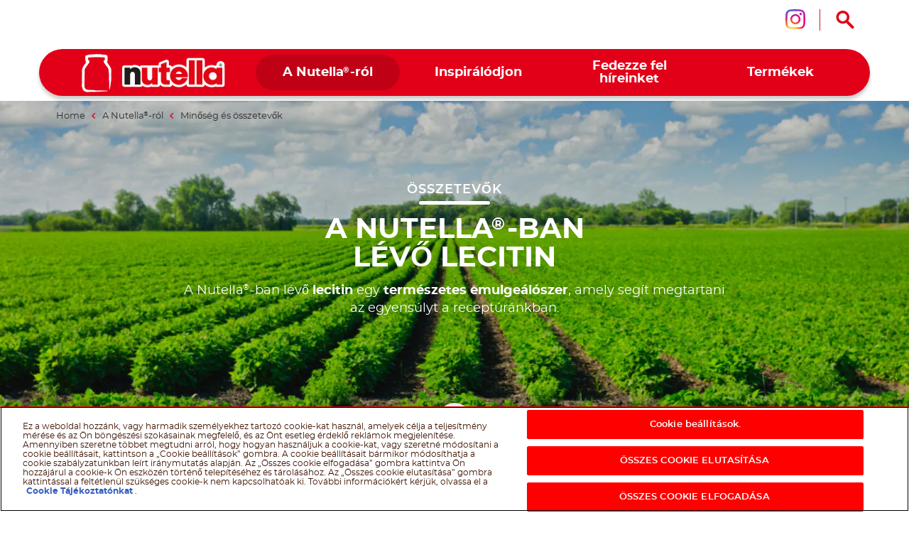

--- FILE ---
content_type: text/html
request_url: https://www.nutella.com/hu/hu/a-nutella-belsejeben/minoseg-es-osszetevok/lecitin
body_size: 8052
content:
<!DOCTYPE html>
<html lang="hu-HU" dir="ltr" prefix="og: https://ogp.me/ns#">
  <head>
    <meta charset="utf-8" />
<meta name="description" content="A lecitin a krémünk egyik fontos összetevője. Tudjon meg többet." />
<link rel="canonical" href="https://www.nutella.com/hu/hu/a-nutella-belsejeben/minoseg-es-osszetevok/lecitin" />
<meta property="og:url" content="https://www.nutella.com/hu/hu/a-nutella-belsejeben/minoseg-es-osszetevok/lecitin" />
<meta property="og:title" content="A Nutella®-ban lévő lecitin I Nutella®" />
<meta property="og:description" content="A lecitin a krémünk egyik fontos összetevője. Tudjon meg többet." />
<meta property="og:image:url" content="http://www.nutella.com/int/brands/nutella20/themes/custom/nutella20_theme/assets/images/logo.png?t=1765878115" />
<meta property="og:image:secure_url" content="https://www.nutella.com/int/brands/nutella20/themes/custom/nutella20_theme/assets/images/logo.png?t=1765878115" />
<meta name="twitter:card" content="summary" />
<meta name="twitter:description" content="A lecitin a krémünk egyik fontos összetevője. Tudjon meg többet." />
<meta name="twitter:title" content="A Nutella®-ban lévő lecitin I Nutella®" />
<meta name="twitter:url" content="https://www.nutella.com/hu/hu/a-nutella-belsejeben/minoseg-es-osszetevok/lecitin" />
<meta name="MobileOptimized" content="width" />
<meta name="HandheldFriendly" content="true" />
<meta name="viewport" content="width=device-width, initial-scale=1.0" />
<style>div#sliding-popup, div#sliding-popup .eu-cookie-withdraw-banner, .eu-cookie-withdraw-tab {background: #0779bf} div#sliding-popup.eu-cookie-withdraw-wrapper { background: transparent; } #sliding-popup h1, #sliding-popup h2, #sliding-popup h3, #sliding-popup p, #sliding-popup label, #sliding-popup div, .eu-cookie-compliance-more-button, .eu-cookie-compliance-secondary-button, .eu-cookie-withdraw-tab { color: #ffffff;} .eu-cookie-withdraw-tab { border-color: #ffffff;}</style>
<script type="application/ld+json">{
    "@context": "https://schema.org/",
    "@graph": [
        {
            "@type": "Article",
            "headline": "A Nutella®-ban lévő lecitin",
            "description": "A lecitin a krémünk egyik fontos összetevője. Tudjon meg többet.",
            "datePublished": "2021-02-08",
            "dateModified": "2021-02-08",
            "image": "https://www.nutella.com/hu/sites/nutella20_hu/files/2020-07/nutella-lecithin-binding-ingredient.jpg?t=1765878115",
            "mainEntityOfPage": {
                "@type": "WebPage",
                "@id": "https://www.nutella.com/hu/hu/a-nutella-belsejeben/minoseg-es-osszetevok/lecitin"
            },
            "speakable": {
                "@type": "SpeakableSpecification",
                "cssSelector": [
                    "field-title",
                    "field-description",
                    "field-text"
                ]
            }
        },
        {
            "@type": "WebPage",
            "url": "https://www.nutella.com/hu/hu/a-nutella-belsejeben/minoseg-es-osszetevok/lecitin",
            "name": "A Nutella®-ban lévő lecitin I Nutella®",
            "description": "A lecitin a krémünk egyik fontos összetevője. Tudjon meg többet."
        },
        {
            "@type": "BreadcrumbList",
            "itemListElement": [
                {
                    "@type": "ListItem",
                    "position": 1,
                    "name": "Nutella® | Official Website",
                    "item": "https://www.nutella.com/hu/hu/"
                },
                {
                    "@type": "ListItem",
                    "position": 2,
                    "name": "A Nutella®-ról",
                    "item": "https://www.nutella.com/hu/hu/a-nutella-belsejeben"
                },
                {
                    "@type": "ListItem",
                    "position": 3,
                    "name": "Minőség és összetevők",
                    "item": "https://www.nutella.com/hu/hu/a-nutella-belsejeben/minoseg-es-osszetevok"
                },
                {
                    "@type": "ListItem",
                    "position": 4,
                    "name": "A Nutella®-ban lévő lecitin",
                    "item": "https://www.nutella.com/hu/hu/a-nutella-belsejeben/minoseg-es-osszetevok/lecitin"
                }
            ]
        }
    ]
}</script>
<link rel="preload" href="https://www.nutella.com/hu/sites/nutella20_hu/files/styles/scale_width_520/public/2020-07/nutella-lecithin-binding-ingredient.jpg?t=1765878115" as="image" media="(max-width: 767px)" />
<link rel="preload" href="https://www.nutella.com/hu/sites/nutella20_hu/files/styles/scale_width_768/public/2020-07/nutella-lecithin-binding-ingredient.jpg?t=1765878115" as="image" media="all" />
<link rel="preload" href="https://www.nutella.com/hu/sites/nutella20_hu/files/styles/scale_width_1040/public/2020-07/nutella-lecithin-binding-ingredient.jpg?t=1765878115" as="image" media="(min-width: 1024px)" />
<link rel="preload" href="https://www.nutella.com/hu/sites/nutella20_hu/files/styles/scale_width_1440/public/2020-07/nutella-lecithin-binding-ingredient.jpg?t=1765878115" as="image" media="(min-width: 1170px)" />
<link rel="preload" href="https://www.nutella.com/hu/sites/nutella20_hu/files/styles/scale_width_1920/public/2020-07/nutella-lecithin-binding-ingredient.jpg?t=1765878115" as="image" media="(min-width: 1680px)" />
<link rel="preload" href="https://www.nutella.com/hu/sites/nutella20_hu/files/styles/scale_width_2880/public/2020-07/nutella-lecithin-binding-ingredient.jpg?t=1765878115" as="image" media="(min-width: 1170px)" />
<link rel="alternate" hreflang="hu-hu" href="https://www.nutella.com/hu/hu/a-nutella-belsejeben/minoseg-es-osszetevok/lecitin" />
<script src="/hu/sites/nutella20_hu/files/google_tag/primary/google_tag.script.js?t=1765878115" defer></script>
<script>window.a2a_config=window.a2a_config||{};a2a_config.callbacks=[];a2a_config.overlays=[];a2a_config.templates={};</script>

    <title>A Nutella®-ban lévő lecitin I Nutella®</title>

      <link rel="apple-touch-icon" sizes="180x180" href="/hu/brands/nutella20/themes/custom/nutella20_theme/assets/images/favicon/apple-touch-icon.png?t=1765878115">
      <link rel="icon" type="image/png" sizes="32x32" href="/hu/brands/nutella20/themes/custom/nutella20_theme/assets/images/favicon/favicon-32x32.png?t=1765878115">
      <link rel="icon" type="image/png" sizes="16x16" href="/hu/brands/nutella20/themes/custom/nutella20_theme/assets/images/favicon/favicon-16x16.png?t=1765878115">
      <link rel="manifest" href="/hu/brands/nutella20/themes/custom/nutella20_theme/assets/images/favicon/site.webmanifest">
      <link rel="mask-icon" href="/hu/brands/nutella20/themes/custom/nutella20_theme/assets/images/favicon/safari-pinned-tab.svg?t=1765878115" color="#5bbad5">
      <link rel="shortcut icon" href="/hu/brands/nutella20/themes/custom/nutella20_theme/assets/images/favicon/favicon.ico">
      <meta name="msapplication-TileColor" content="#ffffff">
      <meta name="msapplication-config" content="/hu/brands/nutella20/themes/custom/nutella20_theme/assets/images/favicon/browserconfig.xml">
      <meta name="theme-color" content="#e20019">

      <link rel="dns-prefetch" href="https://vod.ferrero.com/" >
      <link rel="dns-prefetch" href="https://connect.facebook.net" >
      <link rel="dns-prefetch" href="https://www.google-analytics.com" >
      <link rel="dns-prefetch" href="https://www.googletagmanager.com" >




            <link rel="stylesheet" media="all" href="/hu/sites/nutella20_hu/files/css/css_jXfEVyGKDFkEHoOuoGbx2P-QNUoUgkJ3Zhr3SwA3IXM.css?t=1765878115" />
<link rel="stylesheet" media="all" href="/hu/sites/nutella20_hu/files/css/css_HCeTFBn09b7mkqgBr3qOdijntORdsmUUCt6Lgbl8qB4.css?t=1765878115" />

      
  </head>
  <body class="path-node page-node-type-ingredient site-hu">

    <a href="#main-content" class="visually-hidden focusable skip-link">
      Skip to main content
    </a>
    <noscript><iframe src="https://www.googletagmanager.com/ns.html?id=GTM-NQFXFZH" height="0" width="0" style="display:none;visibility:hidden"></iframe></noscript>
    <div id="body">
      <div id="scroller">  <div class="dialog-off-canvas-main-canvas" data-off-canvas-main-canvas>
    <div  class="nutella-page">

    <header id="nutella-header">

        <div class="container">

            <div class="main-menu has-search">
                    <div class="region region-header-top">
        <div id="block-headersociallinksblock" class="block block-social-links-config block-header-social-links-block">
    
    
            <div class="item-list"><div class="h3">Kövessen minket</div><ul class="socials"><li><a href="https://www.instagram.com/nutella_hungary/" class="instagram social-icon iconHover" target="_blank" rel="noreferrer" title="Kövessen minket instagram"><sapn class="sr-only">Kövessen minket instagram</sapn></a></li></ul></div>
    </div>
<div class="search-toggle-d">
  <button aria-controls="nutella-search-overlay" aria-expanded="false" id="search_toggler_desktop" aria-label="Open Search" class="toggleSearch icon-search iconHover"></button>
</div>

    </div>

                
<div class="m-group">

    <button aria-label="Toggle Search" aria-expanded="false" class="toggleSearch mobile-toggle-search icon-search iconHover"></button>

  <button aria-expanded="false" class="navToggle">
    <span></span>
    <i class="sr-only sr-open-text">Open Menu</i>
    <i class="sr-only sr-close-text">Close Menu</i>
  </button>

            <div id="block-nutella20-theme-branding" class="block block-system block-system-branding-block">
    
    
          <a href="/hu/hu/" title="Nutella® | Official Website" rel="home" class="logo">
      <img src="/hu/brands/nutella20/themes/custom/nutella20_theme/assets/images/logo.png?t=1765878115" alt="Logo Nutella" width="202" height="54"/>
    </a>
  </div>
<nav  id="block-nutella20-theme-main-menu" class="block block-menu navigation menu--main">
            
    
    <ul data-block="nutella20_theme_main_menu" class="menu" role="menubar" aria-label="Main navigation">
            
                                                
            
            <li class="menu-item has-c expanded in-active-trail default" role="none">
                  <a href="/hu/hu/a-nutella-belsejeben" role="menuitem">                
                <span class="m-item" >
                    <span class="hoverText" data-hover-text="A Nutella<sup>®</sup>-ról">
                        <span>A Nutella<sup>®</sup>-ról</span>
                    </span>
                </span>
                <span class="icn"></span>
            </a>
                                  <button class="aria-button" role="button" aria-label="More A Nutella®-ról pages" aria-haspopup="true" aria-expanded="false" aria-controls="menu-link-content57e3f672-5c30-41cd-bf71-06f7046651f2"></button>
                    <div id="menu-link-content57e3f672-5c30-41cd-bf71-06f7046651f2" aria-hidden="true" role="region" aria-label="Submenu" data-length="6" class="subnav ">
                            
        <ul class="menu" role="menu">
                
                                                
            
            <li class="menu-item default" role="none">
                  <a href="/hu/hu/a-nutella-belsejeben/fenntarthatosag" role="menuitem">                <span class="image lazyload" data-bg="/hu/sites/nutella20_hu/files/styles/scale_width_375/public/2020-05/nutella-landscape-sky.jpg?t=1765878115"><img width="1" height="1" class="tmpstaticimg" src="[data-uri]" data-src="/hu/sites/nutella20_hu/files/styles/scale_width_375/public/2020-05/nutella-landscape-sky.jpg?t=1765878115" alt="placeholder"></span>
                <span class="m-item" >
                    <span class="hoverText" data-hover-text="Elkötelezettségünk a fenntarthatóság iránt">
                        <span>Elkötelezettségünk a fenntarthatóság iránt</span>
                    </span>
                </span>
                
            </a>
                            </li>
        
                                                
            
            <li class="menu-item in-active-trail default" role="none">
                  <a href="/hu/hu/a-nutella-belsejeben/minoseg-es-osszetevok" role="menuitem">                <span class="image lazyload" data-bg="/hu/sites/nutella20_hu/files/styles/scale_width_375/public/2020-05/nutella-inside-jar-open.jpg?t=1765878115"><img width="1" height="1" class="tmpstaticimg" src="[data-uri]" data-src="/hu/sites/nutella20_hu/files/styles/scale_width_375/public/2020-05/nutella-inside-jar-open.jpg?t=1765878115" alt="placeholder"></span>
                <span class="m-item" >
                    <span class="hoverText" data-hover-text="Minőség és összetevők">
                        <span>Minőség és összetevők</span>
                    </span>
                </span>
                
            </a>
                            </li>
        
                                                
            
            <li class="menu-item default" role="none">
                  <a href="/hu/hu/a-nutella-belsejeben/fenntarthatosag/az-uveg-ujrahasznositasa" role="menuitem">                <span class="image lazyload" data-bg="/hu/sites/nutella20_hu/files/styles/scale_width_375/public/2020-05/nutella-recycling-jar-lid.jpg?t=1765878115"><img width="1" height="1" class="tmpstaticimg" src="[data-uri]" data-src="/hu/sites/nutella20_hu/files/styles/scale_width_375/public/2020-05/nutella-recycling-jar-lid.jpg?t=1765878115" alt="placeholder"></span>
                <span class="m-item" >
                    <span class="hoverText" data-hover-text="Az üveg újrahasznosítása">
                        <span>Az üveg újrahasznosítása</span>
                    </span>
                </span>
                
            </a>
                            </li>
        
                                                
            
            <li class="menu-item default" role="none">
                  <a href="/hu/hu/a-nutella-belsejeben/fenntarthatosag/uj-kulso" role="menuitem">                <span class="image lazyload" data-bg="/hu/sites/nutella20_hu/files/styles/scale_width_375/public/2020-05/nutella-new-jar.jpg?t=1765878115"><img width="1" height="1" class="tmpstaticimg" src="[data-uri]" data-src="/hu/sites/nutella20_hu/files/styles/scale_width_375/public/2020-05/nutella-new-jar.jpg?t=1765878115" alt="placeholder"></span>
                <span class="m-item" >
                    <span class="hoverText" data-hover-text="Nutella<sup>®</sup> külső">
                        <span>Nutella<sup>®</sup> külső</span>
                    </span>
                </span>
                
            </a>
                            </li>
        
                                                
            
            <li class="menu-item default" role="none">
                  <a href="/hu/hu/inside-nutella/oroksegunk" role="menuitem">                <span class="image lazyload" data-bg="/hu/sites/nutella20_hu/files/styles/scale_width_375/public/2020-07/nutella-pasticceria-old.jpg?t=1765878115"><img width="1" height="1" class="tmpstaticimg" src="[data-uri]" data-src="/hu/sites/nutella20_hu/files/styles/scale_width_375/public/2020-07/nutella-pasticceria-old.jpg?t=1765878115" alt="placeholder"></span>
                <span class="m-item" >
                    <span class="hoverText" data-hover-text="Örökségünk">
                        <span>Örökségünk</span>
                    </span>
                </span>
                
            </a>
                            </li>
        
                                                
            
            <li class="menu-item default" role="none">
                  <a href="/hu/hu/gyik" role="menuitem">                <span class="image lazyload" data-bg="/hu/sites/nutella20_hu/files/styles/scale_width_375/public/2020-05/nutella-answers-questions-Jar.png?t=1765878115"><img width="1" height="1" class="tmpstaticimg" src="[data-uri]" data-src="/hu/sites/nutella20_hu/files/styles/scale_width_375/public/2020-05/nutella-answers-questions-Jar.png?t=1765878115" alt="placeholder"></span>
                <span class="m-item" >
                    <span class="hoverText" data-hover-text="GYIK">
                        <span>GYIK</span>
                    </span>
                </span>
                
            </a>
                            </li>
            </ul>
        
                    </div>
                            </li>
        
                                                
            
            <li class="menu-item has-c expanded default" role="none">
                  <a href="/hu/hu/inspiracio" role="menuitem">                
                <span class="m-item" >
                    <span class="hoverText" data-hover-text="Inspirálódjon">
                        <span>Inspirálódjon</span>
                    </span>
                </span>
                <span class="icn"></span>
            </a>
                                  <button class="aria-button" role="button" aria-label="More Inspirálódjon pages" aria-haspopup="true" aria-expanded="false" aria-controls="menu-link-contentf9674708-3323-407d-8a43-75ba1a0079fc"></button>
                    <div id="menu-link-contentf9674708-3323-407d-8a43-75ba1a0079fc" aria-hidden="true" role="region" aria-label="Submenu" data-length="2" class="subnav ">
                            
        <ul class="menu" role="menu">
                
                                                
            
            <li class="menu-item default" role="none">
                  <a href="/hu/hu/inspiracio/receptek" role="menuitem">                <span class="image lazyload" data-bg="/hu/sites/nutella20_hu/files/styles/scale_width_375/public/2020-07/find-your-nutella-recipe-jar-pancakes_0.jpg?t=1765878115"><img width="1" height="1" class="tmpstaticimg" src="[data-uri]" data-src="/hu/sites/nutella20_hu/files/styles/scale_width_375/public/2020-07/find-your-nutella-recipe-jar-pancakes_0.jpg?t=1765878115" alt="placeholder"></span>
                <span class="m-item" >
                    <span class="hoverText" data-hover-text="Fedezze fel receptjeinket Nutella<sup>®</sup>-val">
                        <span>Fedezze fel receptjeinket Nutella<sup>®</sup>-val</span>
                    </span>
                </span>
                
            </a>
                            </li>
        
                                                
            
            <li class="menu-item default" role="none">
                  <a href="/hu/hu/inspiracio/ujrahasznositas" role="menuitem">                <span class="image lazyload" data-bg="/hu/sites/nutella20_hu/files/styles/scale_width_375/public/2020-05/upcycle-nutella-jar-plant.jpg?t=1765878115"><img width="1" height="1" class="tmpstaticimg" src="[data-uri]" data-src="/hu/sites/nutella20_hu/files/styles/scale_width_375/public/2020-05/upcycle-nutella-jar-plant.jpg?t=1765878115" alt="placeholder"></span>
                <span class="m-item" >
                    <span class="hoverText" data-hover-text="Ötletek üres Nutella<sup>®</sup> üvegekhez">
                        <span>Ötletek üres Nutella<sup>®</sup> üvegekhez</span>
                    </span>
                </span>
                
            </a>
                            </li>
            </ul>
        
                    </div>
                            </li>
        
                                                
            
            <li class="menu-item has-c expanded default" role="none">
                  <a href="/hu/hu/hirek" role="menuitem">                
                <span class="m-item" >
                    <span class="hoverText" data-hover-text="Fedezze fel híreinket">
                        <span>Fedezze fel híreinket</span>
                    </span>
                </span>
                <span class="icn"></span>
            </a>
                                  <button class="aria-button" role="button" aria-label="More Fedezze fel híreinket pages" aria-haspopup="true" aria-expanded="false" aria-controls="menu-link-content89c861f5-a9f0-406d-a4a3-6a2418732f6d"></button>
                    <div id="menu-link-content89c861f5-a9f0-406d-a4a3-6a2418732f6d" aria-hidden="true" role="region" aria-label="Submenu" data-length="4" class="subnav ">
                            
        <ul class="menu" role="menu">
                
                                                
            
            <li class="menu-item default" role="none">
                  <a href="https://www.nutella.com/hu/hu/xp/nutella-christmas/" role="menuitem">                
                <span class="m-item" >
                    <span class="hoverText" data-hover-text="Karácsony a Nutella<sup>®</sup>-val">
                        <span>Karácsony a Nutella<sup>®</sup>-val</span>
                    </span>
                </span>
                
            </a>
                            </li>
        
                                                
            
            <li class="menu-item default" role="none">
                  <a href="https://www.nutella.com/hu/hu/xp/osztozzunkaszeretetben/?v=1" role="menuitem">                
                <span class="m-item" >
                    <span class="hoverText" data-hover-text="Nyereményjáték">
                        <span>Nyereményjáték</span>
                    </span>
                </span>
                
            </a>
                            </li>
        
                                                
            
            <li class="menu-item default" role="none">
                  <a href="/hu/hu/hirek/utazasanutellaval" role="menuitem">                <span class="image lazyload" data-bg="/hu/sites/nutella20_hu/files/styles/scale_width_375/public/2020-05/holiday-without-nutella-trolley-jar.jpg?t=1765878115"><img width="1" height="1" class="tmpstaticimg" src="[data-uri]" data-src="/hu/sites/nutella20_hu/files/styles/scale_width_375/public/2020-05/holiday-without-nutella-trolley-jar.jpg?t=1765878115" alt="placeholder"></span>
                <span class="m-item" >
                    <span class="hoverText" data-hover-text="Utazás a Nutella<sup>®</sup>-val">
                        <span>Utazás a Nutella<sup>®</sup>-val</span>
                    </span>
                </span>
                
            </a>
                            </li>
        
                                                
            
            <li class="menu-item default" role="none">
                  <a href="/hu/hu/hirek/nutellacafe" role="menuitem">                <span class="image lazyload" data-bg="/hu/sites/nutella20_hu/files/styles/scale_width_375/public/2020-05/nutella-cafe-a-new-place-counter.jpg?t=1765878115"><img width="1" height="1" class="tmpstaticimg" src="[data-uri]" data-src="/hu/sites/nutella20_hu/files/styles/scale_width_375/public/2020-05/nutella-cafe-a-new-place-counter.jpg?t=1765878115" alt="placeholder"></span>
                <span class="m-item" >
                    <span class="hoverText" data-hover-text="Nutella<sup>®</sup> Cafe">
                        <span>Nutella<sup>®</sup> Cafe</span>
                    </span>
                </span>
                
            </a>
                            </li>
            </ul>
        
                    </div>
                            </li>
        
                                                
            
            <li class="menu-item has-c expanded has-image-menu" role="none">
                  <a href="/hu/hu/termekek" role="menuitem">                
                <span class="m-item" >
                    <span class="hoverText" data-hover-text="Termékek">
                        <span>Termékek</span>
                    </span>
                </span>
                <span class="icn"></span>
            </a>
                                  <button class="aria-button" role="button" aria-label="More Termékek pages" aria-haspopup="true" aria-expanded="false" aria-controls="menu-link-content5accf165-70e4-4cfc-b7bb-8efe24a37251"></button>
                    <div id="menu-link-content5accf165-70e4-4cfc-b7bb-8efe24a37251" aria-hidden="true" role="region" aria-label="Submenu" data-length="8" class="subnav image-menu">
                            
        <ul class="menu" role="menu">
                
                                                
            
            <li class="menu-item new default" role="none">
                  <a href="/hu/hu/termekek/nutella-plant-based" role="menuitem">                <span class="image lazyload" data-bg="/hu/sites/nutella20_hu/files/styles/scale_width_375/public/2025-07/nutella-plant-based-vasetto-menu.png?t=1765878115"><img width="1" height="1" class="tmpstaticimg" src="[data-uri]" data-src="/hu/sites/nutella20_hu/files/styles/scale_width_375/public/2025-07/nutella-plant-based-vasetto-menu.png?t=1765878115" alt="placeholder"></span>
                <span class="m-item"  data-new="ÚJ" >
                    <span class="hoverText" data-hover-text="Nutella<sup>®</sup> Plant-Based">
                        <span>Nutella<sup>®</sup> Plant-Based</span>
                    </span>
                </span>
                
            </a>
                            </li>
        
                                                
            
            <li class="menu-item new default" role="none">
                  <a href="/hu/hu/termekek/gyorsfagyasztott-nutella-croissant" role="menuitem">                <span class="image lazyload" data-bg="/hu/sites/nutella20_hu/files/styles/scale_width_375/public/2025-07/croissant.png?t=1765878115"><img width="1" height="1" class="tmpstaticimg" src="[data-uri]" data-src="/hu/sites/nutella20_hu/files/styles/scale_width_375/public/2025-07/croissant.png?t=1765878115" alt="placeholder"></span>
                <span class="m-item"  data-new="ÚJ" >
                    <span class="hoverText" data-hover-text="Nutella Croissant">
                        <span>Nutella Croissant</span>
                    </span>
                </span>
                
            </a>
                            </li>
        
                                                
            
            <li class="menu-item new default" role="none">
                  <a href="/hu/hu/termekek/gyorsfagyasztott-nutella-muffin" role="menuitem">                <span class="image lazyload" data-bg="/hu/sites/nutella20_hu/files/styles/scale_width_375/public/2025-07/muffin.png?t=1765878115"><img width="1" height="1" class="tmpstaticimg" src="[data-uri]" data-src="/hu/sites/nutella20_hu/files/styles/scale_width_375/public/2025-07/muffin.png?t=1765878115" alt="placeholder"></span>
                <span class="m-item"  data-new="ÚJ" >
                    <span class="hoverText" data-hover-text="Nutella Muffin">
                        <span>Nutella Muffin</span>
                    </span>
                </span>
                
            </a>
                            </li>
        
                                                
            
            <li class="menu-item new has-image-menu" role="none">
                  <a href="/hu/hu/termekek/nutella-jegkrem" role="menuitem">                <span class="image lazyload" data-bg="/hu/sites/nutella20_hu/files/styles/scale_width_375/public/2025-03/thumb_nutella_pot.png?t=1765878115"><img width="1" height="1" class="tmpstaticimg" src="[data-uri]" data-src="/hu/sites/nutella20_hu/files/styles/scale_width_375/public/2025-03/thumb_nutella_pot.png?t=1765878115" alt="placeholder"></span>
                <span class="m-item"  data-new="ÚJ" >
                    <span class="hoverText" data-hover-text="Nutella jégkrém">
                        <span>Nutella jégkrém</span>
                    </span>
                </span>
                
            </a>
                            </li>
        
                                                
            
            <li class="menu-item has-image-menu" role="none">
                  <a href="/hu/hu/termekek/nutella-biscuit" role="menuitem">                <span class="image lazyload" data-bg="/hu/sites/nutella20_hu/files/styles/scale_width_375/public/2020-06/Biscuits_ProductsMenu.png?t=1765878115"><img width="1" height="1" class="tmpstaticimg" src="[data-uri]" data-src="/hu/sites/nutella20_hu/files/styles/scale_width_375/public/2020-06/Biscuits_ProductsMenu.png?t=1765878115" alt="placeholder"></span>
                <span class="m-item" >
                    <span class="hoverText" data-hover-text="Nutella Biscuits">
                        <span>Nutella Biscuits</span>
                    </span>
                </span>
                
            </a>
                            </li>
        
                                                
            
            <li class="menu-item has-image-menu" role="none">
                  <a href="/hu/hu/termekek/nutella" role="menuitem">                <span class="image lazyload" data-bg="/hu/sites/nutella20_hu/files/styles/scale_width_375/public/2020-06/Nutella_Jar_Glass_ProductsMenu.png?t=1765878115"><img width="1" height="1" class="tmpstaticimg" src="[data-uri]" data-src="/hu/sites/nutella20_hu/files/styles/scale_width_375/public/2020-06/Nutella_Jar_Glass_ProductsMenu.png?t=1765878115" alt="placeholder"></span>
                <span class="m-item" >
                    <span class="hoverText" data-hover-text="Nutella<sup>®</sup>">
                        <span>Nutella<sup>®</sup></span>
                    </span>
                </span>
                
            </a>
                            </li>
        
                                                
            
            <li class="menu-item has-image-menu" role="none">
                  <a href="/hu/hu/termekek/b-ready" role="menuitem">                <span class="image lazyload" data-bg="/hu/sites/nutella20_hu/files/styles/scale_width_375/public/2022-09/menu_b-ready.png?t=1765878115"><img width="1" height="1" class="tmpstaticimg" src="[data-uri]" data-src="/hu/sites/nutella20_hu/files/styles/scale_width_375/public/2022-09/menu_b-ready.png?t=1765878115" alt="placeholder"></span>
                <span class="m-item" >
                    <span class="hoverText" data-hover-text="Nutella B-ready">
                        <span>Nutella B-ready</span>
                    </span>
                </span>
                
            </a>
                            </li>
        
                                                
            
            <li class="menu-item has-image-menu" role="none">
                  <a href="/hu/hu/termekek/nutella-and-go" role="menuitem">                <span class="image lazyload" data-bg="/hu/sites/nutella20_hu/files/styles/scale_width_375/public/2021-07/nutella-go-pack-frontale-menu.png?t=1765878115"><img width="1" height="1" class="tmpstaticimg" src="[data-uri]" data-src="/hu/sites/nutella20_hu/files/styles/scale_width_375/public/2021-07/nutella-go-pack-frontale-menu.png?t=1765878115" alt="placeholder"></span>
                <span class="m-item" >
                    <span class="hoverText" data-hover-text="Nutella &GO!">
                        <span>Nutella &GO!</span>
                    </span>
                </span>
                
            </a>
                            </li>
            </ul>
        
                    </div>
                            </li>
            </ul>
        



    </nav>

    
</div>

<svg class="shape-overlays" viewBox="0 0 100 100" preserveAspectRatio="none">
    <path d="" class="shape-overlays__path"></path>
    <path d="" class="shape-overlays__path"></path>
    <path d="" class="shape-overlays__path"></path>
    <path d="" class="shape-overlays__path"></path>
</svg>


            </div>

        </div>

    </header>
      <div class="region region-search">
    
<div id="nutella-search-overlay" class="search-overlay" tabindex="-1" role="dialog" data-open-text="Open Search" data-close-text="Close Search">

    <div class="container">

        <div class="search-inner">

            <div class="search-top">
                <div class="block-title">Search</div>

                <div class="form">
                    <span type="button" aria-label="Search" class="btn-search icon-search"></span>
                    <label class="sr-only" for="searchQuery">Search</label>
                    <input autocomplete="off" type="text" id="searchQuery" name="q">
                    <button aria-label="Clear" type="button" class="btn-clear icon-close-r"></button>
                </div>
            </div>

            <div class="search-content" id="search_contents" aria-atomic="true" aria-live="polite" aria-relevant="additions removals" data-empty-text="No Results found for the search"></div>
        </div>

        <button type="button" aria-label="Close Search" class="toggleSearch close icon-close-r iconHover"></button>

    </div>

</div>

  </div>


      <div class="region region-breadcrumb">
      <div class="breadcrumb size-4">
    <div class="container">
      <nav role="navigation">
          <ol>
                                <li class="">
                                                <a href="/hu/hu/">
                              <span>Home</span>
                          </a>
                                                    <i class="icon-nav-sx"></i>
                                                                  </li>
                                <li class="">
                                                <a href="/hu/hu/a-nutella-belsejeben">
                              <span>A Nutella<sup>®</sup>-ról</span>
                          </a>
                                                    <i class="icon-nav-sx"></i>
                                                                  </li>
                                <li class="">
                                                <a href="/hu/hu/a-nutella-belsejeben/minoseg-es-osszetevok">
                              <span>Minőség és összetevők</span>
                          </a>
                                                                  </li>
                                <li class="last">
                                                A Nutella<sup>®</sup>-ban lévő lecitin
                                        </li>
                        </ol>
      </nav>
    </div>
  </div>


  </div>


    <div class="region-content" id="main-content" role="main">
      

    <div data-drupal-messages-fallback class="hidden"></div>
<div id="block-nutella20-theme-content" class="block block-system block-system-main-block">
    
    
              
  <article data-node-lang="hu" data-content-lang="hu" class="node-ingredient node-ingredient-full">

    
              <div class="editorial-hero with-image">

                      
            <div data-content-langcode="hu" data-node-langcode="hu" data-langcode="hu" class="field field-media">    
            <div data-content-langcode="hu" data-langcode="hu" class="field field-media-image">      <picture>
                                <!--[if IE 9]><video style="display: none;"><![endif]-->
                            <source srcset="/hu/sites/nutella20_hu/files/styles/scale_width_520/public/2020-07/nutella-lecithin-binding-ingredient.jpg?t=1765878115 1x, /hu/sites/nutella20_hu/files/styles/scale_width_768/public/2020-07/nutella-lecithin-binding-ingredient.jpg?t=1765878115 2x" media="all and (max-width: 767px)" type="image/jpeg" width="520" height="181"/>
                            <source srcset="/hu/sites/nutella20_hu/files/styles/scale_width_970/public/2020-07/nutella-lecithin-binding-ingredient.jpg?t=1765878115 1x, /hu/sites/nutella20_hu/files/styles/scale_width_1440/public/2020-07/nutella-lecithin-binding-ingredient.jpg?t=1765878115 2x" media="all and (min-width: 768px) and (max-width: 1169px)" type="image/jpeg" width="970" height="337"/>
                            <source srcset="/hu/sites/nutella20_hu/files/styles/scale_width_1440/public/2020-07/nutella-lecithin-binding-ingredient.jpg?t=1765878115 1x, /hu/sites/nutella20_hu/files/styles/scale_width_1920/public/2020-07/nutella-lecithin-binding-ingredient.jpg?t=1765878115 2x" media="all and (min-width: 1170px) and (max-width:1679px)" type="image/jpeg" width="1440" height="500"/>
                            <source srcset="/hu/sites/nutella20_hu/files/styles/scale_width_1920/public/2020-07/nutella-lecithin-binding-ingredient.jpg?t=1765878115 1x, /hu/sites/nutella20_hu/files/styles/scale_width_2880/public/2020-07/nutella-lecithin-binding-ingredient.jpg?t=1765878115 2x" media="all and (min-width: 1680px)" type="image/jpeg" width="1920" height="667"/>
                        <!--[if IE 9]></video><![endif]-->
                        
<img style="aspect-ratio:2880 / 1000"  width="2880" height="1000" src="/hu/sites/nutella20_hu/files/styles/scale_width_1440/public/2020-07/nutella-lecithin-binding-ingredient.jpg?t=1765878115" alt="Lecithin Farmground | Nutella"/>

    </picture>
        <img width="1" height="1" class="tmpstaticimg" alt="placeholder" src="[data-uri]" style="display: none;" data-src="/hu/sites/nutella20_hu/files/styles/scale_width_1920/public/2020-07/nutella-lecithin-binding-ingredient.jpg?t=1765878115" >
        <img width="1" height="1" class="tmpstaticimg" alt="placeholder" src="[data-uri]" style="display: none;" data-src="/hu/sites/nutella20_hu/files/styles/scale_width_2880/public/2020-07/nutella-lecithin-binding-ingredient.jpg?t=1765878115" >
        <img width="1" height="1" class="tmpstaticimg" alt="placeholder" src="[data-uri]" style="display: none;" data-src="/hu/sites/nutella20_hu/files/styles/scale_width_1440/public/2020-07/nutella-lecithin-binding-ingredient.jpg?t=1765878115" >
        <img width="1" height="1" class="tmpstaticimg" alt="placeholder" src="[data-uri]" style="display: none;" data-src="/hu/sites/nutella20_hu/files/styles/scale_width_1920/public/2020-07/nutella-lecithin-binding-ingredient.jpg?t=1765878115" >
        <img width="1" height="1" class="tmpstaticimg" alt="placeholder" src="[data-uri]" style="display: none;" data-src="/hu/sites/nutella20_hu/files/styles/scale_width_970/public/2020-07/nutella-lecithin-binding-ingredient.jpg?t=1765878115" >
        <img width="1" height="1" class="tmpstaticimg" alt="placeholder" src="[data-uri]" style="display: none;" data-src="/hu/sites/nutella20_hu/files/styles/scale_width_1440/public/2020-07/nutella-lecithin-binding-ingredient.jpg?t=1765878115" >
        <img width="1" height="1" class="tmpstaticimg" alt="placeholder" src="[data-uri]" style="display: none;" data-src="/hu/sites/nutella20_hu/files/styles/scale_width_520/public/2020-07/nutella-lecithin-binding-ingredient.jpg?t=1765878115" >
        <img width="1" height="1" class="tmpstaticimg" alt="placeholder" src="[data-uri]" style="display: none;" data-src="/hu/sites/nutella20_hu/files/styles/scale_width_768/public/2020-07/nutella-lecithin-binding-ingredient.jpg?t=1765878115" >
    
</div>
      

</div>
      

                          <div class="image-mobile">
                

<div data-content-langcode="hu" data-node-langcode="hu" data-langcode="hu" class="field field-media-mobile">
      <div>    
            <div data-content-langcode="hu" data-langcode="hu" class="field field-media-image">      <picture>
                                <!--[if IE 9]><video style="display: none;"><![endif]-->
                            <source srcset="/hu/sites/nutella20_hu/files/styles/scale_height_575/public/2020-07/lecithin-ingredient.jpg?t=1765878115 1x, /hu/sites/nutella20_hu/files/styles/scale_height_768/public/2020-07/lecithin-ingredient.jpg?t=1765878115 2x" media="all and (max-width: 767px)" type="image/jpeg" width="750" height="770"/>
                        <!--[if IE 9]></video><![endif]-->
                        
<img style="aspect-ratio:750 / 770"  width="750" height="770" src="[data-uri]" alt="Lecithin Farmground | Nutella"/>

    </picture>
        <img width="1" height="1" class="tmpstaticimg" alt="placeholder" src="[data-uri]" style="display: none;" data-src="/hu/sites/nutella20_hu/files/styles/scale_height_575/public/2020-07/lecithin-ingredient.jpg?t=1765878115" >
        <img width="1" height="1" class="tmpstaticimg" alt="placeholder" src="[data-uri]" style="display: none;" data-src="/hu/sites/nutella20_hu/files/styles/scale_height_768/public/2020-07/lecithin-ingredient.jpg?t=1765878115" >
    
</div>
      

</div>
    </div>

              </div>
                      
                      <div class="container">

              <div class="row">

                <div class="col-md-8 offset-md-2">

                  <div data-content-langcode="hu" data-node-langcode="hu" data-langcode="hu" class="field-caption">
                        <p>Összetevők</p>

            </div>


                  <h1 data-content-langcode="hu" data-node-langcode="hu" data-langcode="hu" class="field-title">
                        <p>A Nutella<sup>®</sup>-ban <br>lévő lecitin</p>

            </h1>

                  <div data-content-langcode="hu" data-node-langcode="hu" data-langcode="hu" class="field-text">
                        <p>A Nutella<sup>®</sup>-ban lévő <strong>lecitin</strong> egy <strong>természetes emulgeálószer</strong>, amely segít megtartani az egyensúlyt a receptúránkban.</p>

            </div>


                  
                  

                </div>

              </div>

                                        </div>
            <button class="scrollToContent icon-nav-down"><span class="sr-only">Scroll Down</span></button>
          
        </div>
          
          
            <div data-content-langcode="hu" data-node-langcode="hu" data-langcode="hu" class="field field-paragraph">
                            

    <div class="paragraph lazyload style-beige img-pos-right img-flow-bottom has-img paragraph-editorial editorial--default" id="paragraph_editorial_1580" data-expand="-150">
                    <div class="container">

                                <div class="content">
                                            
            <div data-content-langcode="hu" data-langcode="hu" class="field field-image">    
            <div data-content-langcode="hu" data-langcode="hu" class="field field-media-image">      <picture>
                                <!--[if IE 9]><video style="display: none;"><![endif]-->
                            <source media="all and (max-width: 767px)" type="image/png" width="520" height="361" data-srcset="/hu/sites/nutella20_hu/files/styles/scale_width_520/public/2020-05/lecithin-plants-farming-hand.png?t=1765878115 1x, /hu/sites/nutella20_hu/files/styles/scale_width_768/public/2020-05/lecithin-plants-farming-hand.png?t=1765878115 2x"/>
                            <source media="all and (min-width: 768px)" type="image/png" width="768" height="533" data-srcset="/hu/sites/nutella20_hu/files/styles/scale_width_768/public/2020-05/lecithin-plants-farming-hand.png?t=1765878115 1x, /hu/sites/nutella20_hu/files/styles/scale_width_1040/public/2020-05/lecithin-plants-farming-hand.png?t=1765878115 2x"/>
                        <!--[if IE 9]></video><![endif]-->
                        
<img style="aspect-ratio:972 / 674"  loading="lazy" width="972" height="674" src="[data-uri]" alt="Lecithin Farming Plants | Nutella" data-src="/hu/sites/nutella20_hu/files/styles/scale_width_520/public/2020-05/lecithin-plants-farming-hand.png?t=1765878115" class="lazyload blur-up"/>

    </picture>
        <img width="1" height="1" class="tmpstaticimg" alt="placeholder" src="[data-uri]" style="display: none;" data-src="/hu/sites/nutella20_hu/files/styles/scale_width_768/public/2020-05/lecithin-plants-farming-hand.png?t=1765878115" >
        <img width="1" height="1" class="tmpstaticimg" alt="placeholder" src="[data-uri]" style="display: none;" data-src="/hu/sites/nutella20_hu/files/styles/scale_width_1040/public/2020-05/lecithin-plants-farming-hand.png?t=1765878115" >
        <img width="1" height="1" class="tmpstaticimg" alt="placeholder" src="[data-uri]" style="display: none;" data-src="/hu/sites/nutella20_hu/files/styles/scale_width_520/public/2020-05/lecithin-plants-farming-hand.png?t=1765878115" >
        <img width="1" height="1" class="tmpstaticimg" alt="placeholder" src="[data-uri]" style="display: none;" data-src="/hu/sites/nutella20_hu/files/styles/scale_width_768/public/2020-05/lecithin-plants-farming-hand.png?t=1765878115" >
    
</div>
      

</div>
      
                        
                                                            <div class="inner-content">
                        
                        
    
<h2 data-content-langcode="hu" data-langcode="hu" class="field field-title">
            <p>Egy kevés a tökéletes keverékért!</p>

    </h2>

                        <div data-content-langcode="hu" data-langcode="hu" class="field-description">
                        <p>A Nutella<sup>®</sup> készítésénél kis mennyiségű lecitint adunk a recepthez, hogy az <strong>krémesebb legyen</strong> és az összetevők harmonikus keveréke jöjjön létre.</p>

            </div>


                        
                    </div>
                    
                                    </div>
                
            </div>
            </div>

                            

    <div class="paragraph lazyload style-white img-pos-left no-flow has-img paragraph-editorial editorial--default" id="paragraph_editorial_1581" data-expand="-150">
                    <div class="container">

                                <div class="content">
                                            
            <div data-content-langcode="hu" data-langcode="hu" class="field field-image">    
            <div data-content-langcode="hu" data-langcode="hu" class="field field-media-image">      <picture>
                                <!--[if IE 9]><video style="display: none;"><![endif]-->
                            <source media="all and (max-width: 767px)" type="image/png" width="520" height="416" data-srcset="/hu/sites/nutella20_hu/files/styles/scale_width_520/public/2020-05/lecithin-granules-oil-bowl.png?t=1765878115 1x, /hu/sites/nutella20_hu/files/styles/scale_width_768/public/2020-05/lecithin-granules-oil-bowl.png?t=1765878115 2x"/>
                            <source media="all and (min-width: 768px)" type="image/png" width="768" height="614" data-srcset="/hu/sites/nutella20_hu/files/styles/scale_width_768/public/2020-05/lecithin-granules-oil-bowl.png?t=1765878115 1x, /hu/sites/nutella20_hu/files/styles/scale_width_1040/public/2020-05/lecithin-granules-oil-bowl.png?t=1765878115 2x"/>
                        <!--[if IE 9]></video><![endif]-->
                        
<img style="aspect-ratio:1080 / 864"  loading="lazy" width="1080" height="864" src="[data-uri]" alt="Lecithin Granules Oil | Nutella" data-src="/hu/sites/nutella20_hu/files/styles/scale_width_520/public/2020-05/lecithin-granules-oil-bowl.png?t=1765878115" class="lazyload blur-up"/>

    </picture>
        <img width="1" height="1" class="tmpstaticimg" alt="placeholder" src="[data-uri]" style="display: none;" data-src="/hu/sites/nutella20_hu/files/styles/scale_width_768/public/2020-05/lecithin-granules-oil-bowl.png?t=1765878115" >
        <img width="1" height="1" class="tmpstaticimg" alt="placeholder" src="[data-uri]" style="display: none;" data-src="/hu/sites/nutella20_hu/files/styles/scale_width_1040/public/2020-05/lecithin-granules-oil-bowl.png?t=1765878115" >
        <img width="1" height="1" class="tmpstaticimg" alt="placeholder" src="[data-uri]" style="display: none;" data-src="/hu/sites/nutella20_hu/files/styles/scale_width_520/public/2020-05/lecithin-granules-oil-bowl.png?t=1765878115" >
        <img width="1" height="1" class="tmpstaticimg" alt="placeholder" src="[data-uri]" style="display: none;" data-src="/hu/sites/nutella20_hu/files/styles/scale_width_768/public/2020-05/lecithin-granules-oil-bowl.png?t=1765878115" >
    
</div>
      

</div>
      
                        
                                                            <div class="inner-content">
                        
                        
    
<h2 data-content-langcode="hu" data-langcode="hu" class="field field-title">
            <p>Természetes emulgeálószer</p>

    </h2>

                        <div data-content-langcode="hu" data-langcode="hu" class="field-description">
                        <p>Az általunk használt lecitint nagyrészt <strong>szójababból nyerik ki</strong>, ami főként Brazíliából, Indiából és Olaszországból érkezik hozzánk. Alternatív megoldásként a lecitin <strong>származhat napraforgóból</strong>.</p>

            </div>


                        
                    </div>
                    
                                    </div>
                
            </div>
            </div>

                            
    <div class="paragraph paragraph-editorial-cta editorial-cta--default">
                    
            <div data-content-langcode="hu" data-langcode="hu" class="field field-image">    
            <div data-content-langcode="hu" data-langcode="hu" class="field field-media-image">      <picture>
                                <!--[if IE 9]><video style="display: none;"><![endif]-->
                            <source media="all and (min-width: 768px) and (max-width: 1169px)" type="image/jpeg" width="970" height="202" data-srcset="/hu/sites/nutella20_hu/files/styles/scale_width_970/public/2020-06/nutella-discover-more-sustainability_0.jpg?t=1765878115 1x, /hu/sites/nutella20_hu/files/styles/scale_width_1440/public/2020-06/nutella-discover-more-sustainability_0.jpg?t=1765878115 2x"/>
                            <source media="all and (min-width: 1170px) and (max-width:1679px)" type="image/jpeg" width="1440" height="300" data-srcset="/hu/sites/nutella20_hu/files/styles/scale_width_1440/public/2020-06/nutella-discover-more-sustainability_0.jpg?t=1765878115 1x, /hu/sites/nutella20_hu/files/styles/scale_width_1920/public/2020-06/nutella-discover-more-sustainability_0.jpg?t=1765878115 2x"/>
                            <source media="all and (min-width: 1680px)" type="image/jpeg" width="1920" height="400" data-srcset="/hu/sites/nutella20_hu/files/styles/scale_width_1920/public/2020-06/nutella-discover-more-sustainability_0.jpg?t=1765878115 1x, /hu/sites/nutella20_hu/files/styles/scale_width_2880/public/2020-06/nutella-discover-more-sustainability_0.jpg?t=1765878115 2x"/>
                        <!--[if IE 9]></video><![endif]-->
                        
<img style="aspect-ratio:2880 / 600"  loading="lazy" width="2880" height="600" src="[data-uri]" alt="Discover Sustainability | Nutella" data-src="[data-uri]" class="lazyload blur-up"/>

    </picture>
        <img width="1" height="1" class="tmpstaticimg" alt="placeholder" src="[data-uri]" style="display: none;" data-src="/hu/sites/nutella20_hu/files/styles/scale_width_1920/public/2020-06/nutella-discover-more-sustainability_0.jpg?t=1765878115" >
        <img width="1" height="1" class="tmpstaticimg" alt="placeholder" src="[data-uri]" style="display: none;" data-src="/hu/sites/nutella20_hu/files/styles/scale_width_2880/public/2020-06/nutella-discover-more-sustainability_0.jpg?t=1765878115" >
        <img width="1" height="1" class="tmpstaticimg" alt="placeholder" src="[data-uri]" style="display: none;" data-src="/hu/sites/nutella20_hu/files/styles/scale_width_1440/public/2020-06/nutella-discover-more-sustainability_0.jpg?t=1765878115" >
        <img width="1" height="1" class="tmpstaticimg" alt="placeholder" src="[data-uri]" style="display: none;" data-src="/hu/sites/nutella20_hu/files/styles/scale_width_1920/public/2020-06/nutella-discover-more-sustainability_0.jpg?t=1765878115" >
        <img width="1" height="1" class="tmpstaticimg" alt="placeholder" src="[data-uri]" style="display: none;" data-src="/hu/sites/nutella20_hu/files/styles/scale_width_970/public/2020-06/nutella-discover-more-sustainability_0.jpg?t=1765878115" >
        <img width="1" height="1" class="tmpstaticimg" alt="placeholder" src="[data-uri]" style="display: none;" data-src="/hu/sites/nutella20_hu/files/styles/scale_width_1440/public/2020-06/nutella-discover-more-sustainability_0.jpg?t=1765878115" >
    
</div>
      

</div>
      
            
            <div data-content-langcode="hu" data-langcode="hu" class="field field-image-mobile">    
            <div data-content-langcode="hu" data-langcode="hu" class="field field-media-image">      <picture>
                                <!--[if IE 9]><video style="display: none;"><![endif]-->
                            <source media="all and (max-width: 767px)" type="image/png" width="750" height="770" data-srcset="/hu/sites/nutella20_hu/files/styles/scale_height_575/public/2020-06/sustainability-nutella-landscape-mobile.png?t=1765878115 1x, /hu/sites/nutella20_hu/files/styles/scale_height_768/public/2020-06/sustainability-nutella-landscape-mobile.png?t=1765878115 2x"/>
                        <!--[if IE 9]></video><![endif]-->
                        
<img style="aspect-ratio:750 / 770"  loading="lazy" width="750" height="770" src="[data-uri]" alt="Sustainability | Nutella " data-src="[data-uri]" class="lazyload blur-up"/>

    </picture>
        <img width="1" height="1" class="tmpstaticimg" alt="placeholder" src="[data-uri]" style="display: none;" data-src="/hu/sites/nutella20_hu/files/styles/scale_height_575/public/2020-06/sustainability-nutella-landscape-mobile.png?t=1765878115" >
        <img width="1" height="1" class="tmpstaticimg" alt="placeholder" src="[data-uri]" style="display: none;" data-src="/hu/sites/nutella20_hu/files/styles/scale_height_768/public/2020-06/sustainability-nutella-landscape-mobile.png?t=1765878115" >
    
</div>
      

</div>
      

            <div class="container">
                <div data-content-langcode="hu" data-langcode="hu" class="field-title">
                    <p>Tudjon meg többet a fenntarthatóság<br> iránti elkötelezettségünkről</p>

            </div>


            <div data-content-langcode="hu" data-langcode="hu" class="field field-link"><a href="/hu/hu/a-nutella-belsejeben/fenntarthatosag" aria-label="Tudjon meg többet a fenntarthatóság iránti elkötelezettségünkről Fedezze fel most!">Fedezze fel most!</a></div>
      
            </div>
            </div>

                    </div>
    
    
    
      
    

                  
    
        
  </article>

    </div>



        
<div id="block-addtoanybuttons" class="block-share-global">
    
    
            <div class="content">
            <div class="label">Ha tetszett, ossza meg</div>
            <span class="a2a_kit a2a_kit_size_32 addtoany_list" data-a2a-url="https://www.nutella.com/hu/hu/a-nutella-belsejeben/minoseg-es-osszetevok/lecitin" data-a2a-title="A Nutella®-ban lévő lecitin"><a class="a2a_button_facebook"></a><a class="a2a_button_twitter"></a><a class="a2a_button_email"></a><a class="a2a_button_whatsapp"></a></span>
                    </div>
    </div>
<div id="block-newslettersubscription" class="simple block block-block-content block-block-content277c150a-0ddb-4f14-97e4-d726699e35cb">
    
    
            <div>
  
  
  
</div>

    </div>


    </div>

    <footer id="nutella-footer" role="contentinfo">
      <div class="footer-nut-icon lazyload" data-bg="/hu/brands/nutella20/themes/custom/nutella20_theme/assets/images/nutella-jar-draw.png?t=1765878115"></div>

        <div class="container">

                                <div class="region region-footer" id="footer">
        <div  id="block-nutella20-theme-footer" class="menu--footer">

      <ul class="menu" role="none">
      <li class="has-c menu-item">
        <a aria-hidden="true" class="title-link" tabindex="-1" href="#ferrero-sites">Ferrero weboldalak<span aria-hidden="true" class="icn"></span></a>
        <button class="aria-button" role="button" aria-label="Ferrero weboldalak" aria-haspopup="true" aria-expanded="false" aria-controls="ferrero-sites"></button>
        <div class="subnav" id="ferrero-sites">
          
        <ul data-block="nutella20_theme_footer" aria-label="Ferrero weboldalak" class="menu" role="menubar">
                                    
            <li role="none" class="menu-item">
                <a href="https://www.ferrero.com/" target="_blank" role="menuitem">
                    <span class="hoverText" data-hover-text="Ferrero.com">
                        <span>Ferrero.com</span>
                    </span>

                
            </a>
                            </li>
                                
            <li role="none" class="menu-item">
                <a href="https://www.ferrerocsr.com/index.php?lang=EN" target="_blank" role="menuitem">
                    <span class="hoverText" data-hover-text="Ferrero Sustainability">
                        <span>Ferrero Sustainability</span>
                    </span>

                
            </a>
                            </li>
                                
            <li role="none" class="menu-item">
                <a href="https://www.ferrerocareers.com/int/en/" target="_blank" role="menuitem">
                    <span class="hoverText" data-hover-text="Ferrero Careers">
                        <span>Ferrero Careers</span>
                    </span>

                
            </a>
                            </li>
                                
            <li role="none" class="menu-item">
                <a href="https://www.hazelnutcompany.ferrero.com/index.php?lang=EN" target="_blank" role="menuitem">
                    <span class="hoverText" data-hover-text="Ferrero Hazelnut Company">
                        <span>Ferrero Hazelnut Company</span>
                    </span>

                
            </a>
                            </li>
                                
            <li role="none" class="menu-item">
                <a href="https://www.linkedin.com/company/ferrero/" target="_blank" role="menuitem">
                    <span class="hoverText" data-hover-text="Ferrero Linkedin">
                        <span>Ferrero Linkedin</span>
                    </span>

                
            </a>
                            </li>
                                
            <li role="none" class="menu-item">
                <a href="https://www.tictac.com" target="_blank" role="menuitem">
                    <span class="hoverText" data-hover-text="Tictac.com">
                        <span>Tictac.com</span>
                    </span>

                
            </a>
                            </li>
                                
            <li role="none" class="menu-item">
                <a href="https://www.kinder.com/int/en/" target="_blank" role="menuitem">
                    <span class="hoverText" data-hover-text="Kinder.com">
                        <span>Kinder.com</span>
                    </span>

                
            </a>
                            </li>
                                
            <li role="none" class="menu-item">
                <a href="https://www.ferrerorocher.com/int/en/" target="_blank" role="menuitem">
                    <span class="hoverText" data-hover-text="FerreroRocher.com">
                        <span>FerreroRocher.com</span>
                    </span>

                
            </a>
                            </li>
                                
            <li role="none" class="menu-item">
                <a href="https://www.ferrerofoodservice.com/" role="menuitem">
                    <span class="hoverText" data-hover-text="Nutella® Food Service">
                        <span>Nutella® Food Service</span>
                    </span>

                
            </a>
                            </li>
            </ul>
 


        </div>
      </li>

    </ul>
  </div>
<nav  id="block-mainnavigation" class="block block-menu navigation menu--main">
            
    
    <ul data-block="mainnavigation" class="menu" role="menubar" aria-label="Footer navigation">
            
                                                
            
            <li class="menu-item has-c expanded in-active-trail default" role="none">
                  <a href="/hu/hu/a-nutella-belsejeben" role="menuitem">                
                <span class="m-item" >
                    <span class="hoverText" data-hover-text="A Nutella<sup>®</sup>-ról">
                        <span>A Nutella<sup>®</sup>-ról</span>
                    </span>
                </span>
                <span class="icn"></span>
            </a>
                                  <button class="aria-button" role="button" aria-label="More A Nutella®-ról pages" aria-haspopup="true" aria-expanded="false" aria-controls="menu-link-content57e3f672-5c30-41cd-bf71-06f7046651f2footer"></button>
                    <div id="menu-link-content57e3f672-5c30-41cd-bf71-06f7046651f2footer" aria-hidden="true" role="region" aria-label="Submenu" data-length="6" class="subnav ">
                            
        <ul class="menu" role="menu">
                
                                                
            
            <li class="menu-item default" role="none">
                  <a href="/hu/hu/a-nutella-belsejeben/fenntarthatosag" role="menuitem">                <span class="image lazyload" data-bg="/hu/sites/nutella20_hu/files/styles/scale_width_375/public/2020-05/nutella-landscape-sky.jpg?t=1765878115"><img width="1" height="1" class="tmpstaticimg" src="[data-uri]" data-src="/hu/sites/nutella20_hu/files/styles/scale_width_375/public/2020-05/nutella-landscape-sky.jpg?t=1765878115" alt="placeholder"></span>
                <span class="m-item" >
                    <span class="hoverText" data-hover-text="Elkötelezettségünk a fenntarthatóság iránt">
                        <span>Elkötelezettségünk a fenntarthatóság iránt</span>
                    </span>
                </span>
                
            </a>
                            </li>
        
                                                
            
            <li class="menu-item in-active-trail default" role="none">
                  <a href="/hu/hu/a-nutella-belsejeben/minoseg-es-osszetevok" role="menuitem">                <span class="image lazyload" data-bg="/hu/sites/nutella20_hu/files/styles/scale_width_375/public/2020-05/nutella-inside-jar-open.jpg?t=1765878115"><img width="1" height="1" class="tmpstaticimg" src="[data-uri]" data-src="/hu/sites/nutella20_hu/files/styles/scale_width_375/public/2020-05/nutella-inside-jar-open.jpg?t=1765878115" alt="placeholder"></span>
                <span class="m-item" >
                    <span class="hoverText" data-hover-text="Minőség és összetevők">
                        <span>Minőség és összetevők</span>
                    </span>
                </span>
                
            </a>
                            </li>
        
                                                
            
            <li class="menu-item default" role="none">
                  <a href="/hu/hu/a-nutella-belsejeben/fenntarthatosag/az-uveg-ujrahasznositasa" role="menuitem">                <span class="image lazyload" data-bg="/hu/sites/nutella20_hu/files/styles/scale_width_375/public/2020-05/nutella-recycling-jar-lid.jpg?t=1765878115"><img width="1" height="1" class="tmpstaticimg" src="[data-uri]" data-src="/hu/sites/nutella20_hu/files/styles/scale_width_375/public/2020-05/nutella-recycling-jar-lid.jpg?t=1765878115" alt="placeholder"></span>
                <span class="m-item" >
                    <span class="hoverText" data-hover-text="Az üveg újrahasznosítása">
                        <span>Az üveg újrahasznosítása</span>
                    </span>
                </span>
                
            </a>
                            </li>
        
                                                
            
            <li class="menu-item default" role="none">
                  <a href="/hu/hu/a-nutella-belsejeben/fenntarthatosag/uj-kulso" role="menuitem">                <span class="image lazyload" data-bg="/hu/sites/nutella20_hu/files/styles/scale_width_375/public/2020-05/nutella-new-jar.jpg?t=1765878115"><img width="1" height="1" class="tmpstaticimg" src="[data-uri]" data-src="/hu/sites/nutella20_hu/files/styles/scale_width_375/public/2020-05/nutella-new-jar.jpg?t=1765878115" alt="placeholder"></span>
                <span class="m-item" >
                    <span class="hoverText" data-hover-text="Nutella<sup>®</sup> külső">
                        <span>Nutella<sup>®</sup> külső</span>
                    </span>
                </span>
                
            </a>
                            </li>
        
                                                
            
            <li class="menu-item default" role="none">
                  <a href="/hu/hu/inside-nutella/oroksegunk" role="menuitem">                <span class="image lazyload" data-bg="/hu/sites/nutella20_hu/files/styles/scale_width_375/public/2020-07/nutella-pasticceria-old.jpg?t=1765878115"><img width="1" height="1" class="tmpstaticimg" src="[data-uri]" data-src="/hu/sites/nutella20_hu/files/styles/scale_width_375/public/2020-07/nutella-pasticceria-old.jpg?t=1765878115" alt="placeholder"></span>
                <span class="m-item" >
                    <span class="hoverText" data-hover-text="Örökségünk">
                        <span>Örökségünk</span>
                    </span>
                </span>
                
            </a>
                            </li>
        
                                                
            
            <li class="menu-item default" role="none">
                  <a href="/hu/hu/gyik" role="menuitem">                <span class="image lazyload" data-bg="/hu/sites/nutella20_hu/files/styles/scale_width_375/public/2020-05/nutella-answers-questions-Jar.png?t=1765878115"><img width="1" height="1" class="tmpstaticimg" src="[data-uri]" data-src="/hu/sites/nutella20_hu/files/styles/scale_width_375/public/2020-05/nutella-answers-questions-Jar.png?t=1765878115" alt="placeholder"></span>
                <span class="m-item" >
                    <span class="hoverText" data-hover-text="GYIK">
                        <span>GYIK</span>
                    </span>
                </span>
                
            </a>
                            </li>
            </ul>
        
                    </div>
                            </li>
        
                                                
            
            <li class="menu-item has-c expanded default" role="none">
                  <a href="/hu/hu/inspiracio" role="menuitem">                
                <span class="m-item" >
                    <span class="hoverText" data-hover-text="Inspirálódjon">
                        <span>Inspirálódjon</span>
                    </span>
                </span>
                <span class="icn"></span>
            </a>
                                  <button class="aria-button" role="button" aria-label="More Inspirálódjon pages" aria-haspopup="true" aria-expanded="false" aria-controls="menu-link-contentf9674708-3323-407d-8a43-75ba1a0079fcfooter"></button>
                    <div id="menu-link-contentf9674708-3323-407d-8a43-75ba1a0079fcfooter" aria-hidden="true" role="region" aria-label="Submenu" data-length="2" class="subnav ">
                            
        <ul class="menu" role="menu">
                
                                                
            
            <li class="menu-item default" role="none">
                  <a href="/hu/hu/inspiracio/receptek" role="menuitem">                <span class="image lazyload" data-bg="/hu/sites/nutella20_hu/files/styles/scale_width_375/public/2020-07/find-your-nutella-recipe-jar-pancakes_0.jpg?t=1765878115"><img width="1" height="1" class="tmpstaticimg" src="[data-uri]" data-src="/hu/sites/nutella20_hu/files/styles/scale_width_375/public/2020-07/find-your-nutella-recipe-jar-pancakes_0.jpg?t=1765878115" alt="placeholder"></span>
                <span class="m-item" >
                    <span class="hoverText" data-hover-text="Fedezze fel receptjeinket Nutella<sup>®</sup>-val">
                        <span>Fedezze fel receptjeinket Nutella<sup>®</sup>-val</span>
                    </span>
                </span>
                
            </a>
                            </li>
        
                                                
            
            <li class="menu-item default" role="none">
                  <a href="/hu/hu/inspiracio/ujrahasznositas" role="menuitem">                <span class="image lazyload" data-bg="/hu/sites/nutella20_hu/files/styles/scale_width_375/public/2020-05/upcycle-nutella-jar-plant.jpg?t=1765878115"><img width="1" height="1" class="tmpstaticimg" src="[data-uri]" data-src="/hu/sites/nutella20_hu/files/styles/scale_width_375/public/2020-05/upcycle-nutella-jar-plant.jpg?t=1765878115" alt="placeholder"></span>
                <span class="m-item" >
                    <span class="hoverText" data-hover-text="Ötletek üres Nutella<sup>®</sup> üvegekhez">
                        <span>Ötletek üres Nutella<sup>®</sup> üvegekhez</span>
                    </span>
                </span>
                
            </a>
                            </li>
            </ul>
        
                    </div>
                            </li>
        
                                                
            
            <li class="menu-item has-c expanded default" role="none">
                  <a href="/hu/hu/hirek" role="menuitem">                
                <span class="m-item" >
                    <span class="hoverText" data-hover-text="Fedezze fel híreinket">
                        <span>Fedezze fel híreinket</span>
                    </span>
                </span>
                <span class="icn"></span>
            </a>
                                  <button class="aria-button" role="button" aria-label="More Fedezze fel híreinket pages" aria-haspopup="true" aria-expanded="false" aria-controls="menu-link-content89c861f5-a9f0-406d-a4a3-6a2418732f6dfooter"></button>
                    <div id="menu-link-content89c861f5-a9f0-406d-a4a3-6a2418732f6dfooter" aria-hidden="true" role="region" aria-label="Submenu" data-length="4" class="subnav ">
                            
        <ul class="menu" role="menu">
                
                                                
            
            <li class="menu-item default" role="none">
                  <a href="https://www.nutella.com/hu/hu/xp/nutella-christmas/" role="menuitem">                
                <span class="m-item" >
                    <span class="hoverText" data-hover-text="Karácsony a Nutella<sup>®</sup>-val">
                        <span>Karácsony a Nutella<sup>®</sup>-val</span>
                    </span>
                </span>
                
            </a>
                            </li>
        
                                                
            
            <li class="menu-item default" role="none">
                  <a href="https://www.nutella.com/hu/hu/xp/osztozzunkaszeretetben/?v=1" role="menuitem">                
                <span class="m-item" >
                    <span class="hoverText" data-hover-text="Nyereményjáték">
                        <span>Nyereményjáték</span>
                    </span>
                </span>
                
            </a>
                            </li>
        
                                                
            
            <li class="menu-item default" role="none">
                  <a href="/hu/hu/hirek/utazasanutellaval" role="menuitem">                <span class="image lazyload" data-bg="/hu/sites/nutella20_hu/files/styles/scale_width_375/public/2020-05/holiday-without-nutella-trolley-jar.jpg?t=1765878115"><img width="1" height="1" class="tmpstaticimg" src="[data-uri]" data-src="/hu/sites/nutella20_hu/files/styles/scale_width_375/public/2020-05/holiday-without-nutella-trolley-jar.jpg?t=1765878115" alt="placeholder"></span>
                <span class="m-item" >
                    <span class="hoverText" data-hover-text="Utazás a Nutella<sup>®</sup>-val">
                        <span>Utazás a Nutella<sup>®</sup>-val</span>
                    </span>
                </span>
                
            </a>
                            </li>
        
                                                
            
            <li class="menu-item default" role="none">
                  <a href="/hu/hu/hirek/nutellacafe" role="menuitem">                <span class="image lazyload" data-bg="/hu/sites/nutella20_hu/files/styles/scale_width_375/public/2020-05/nutella-cafe-a-new-place-counter.jpg?t=1765878115"><img width="1" height="1" class="tmpstaticimg" src="[data-uri]" data-src="/hu/sites/nutella20_hu/files/styles/scale_width_375/public/2020-05/nutella-cafe-a-new-place-counter.jpg?t=1765878115" alt="placeholder"></span>
                <span class="m-item" >
                    <span class="hoverText" data-hover-text="Nutella<sup>®</sup> Cafe">
                        <span>Nutella<sup>®</sup> Cafe</span>
                    </span>
                </span>
                
            </a>
                            </li>
            </ul>
        
                    </div>
                            </li>
        
                                                
            
            <li class="menu-item has-c expanded has-image-menu" role="none">
                  <a href="/hu/hu/termekek" role="menuitem">                
                <span class="m-item" >
                    <span class="hoverText" data-hover-text="Termékek">
                        <span>Termékek</span>
                    </span>
                </span>
                <span class="icn"></span>
            </a>
                                  <button class="aria-button" role="button" aria-label="More Termékek pages" aria-haspopup="true" aria-expanded="false" aria-controls="menu-link-content5accf165-70e4-4cfc-b7bb-8efe24a37251footer"></button>
                    <div id="menu-link-content5accf165-70e4-4cfc-b7bb-8efe24a37251footer" aria-hidden="true" role="region" aria-label="Submenu" data-length="8" class="subnav image-menu">
                            
        <ul class="menu" role="menu">
                
                                                
            
            <li class="menu-item new default" role="none">
                  <a href="/hu/hu/termekek/nutella-plant-based" role="menuitem">                <span class="image lazyload" data-bg="/hu/sites/nutella20_hu/files/styles/scale_width_375/public/2025-07/nutella-plant-based-vasetto-menu.png?t=1765878115"><img width="1" height="1" class="tmpstaticimg" src="[data-uri]" data-src="/hu/sites/nutella20_hu/files/styles/scale_width_375/public/2025-07/nutella-plant-based-vasetto-menu.png?t=1765878115" alt="placeholder"></span>
                <span class="m-item"  data-new="ÚJ" >
                    <span class="hoverText" data-hover-text="Nutella<sup>®</sup> Plant-Based">
                        <span>Nutella<sup>®</sup> Plant-Based</span>
                    </span>
                </span>
                
            </a>
                            </li>
        
                                                
            
            <li class="menu-item new default" role="none">
                  <a href="/hu/hu/termekek/gyorsfagyasztott-nutella-croissant" role="menuitem">                <span class="image lazyload" data-bg="/hu/sites/nutella20_hu/files/styles/scale_width_375/public/2025-07/croissant.png?t=1765878115"><img width="1" height="1" class="tmpstaticimg" src="[data-uri]" data-src="/hu/sites/nutella20_hu/files/styles/scale_width_375/public/2025-07/croissant.png?t=1765878115" alt="placeholder"></span>
                <span class="m-item"  data-new="ÚJ" >
                    <span class="hoverText" data-hover-text="Nutella Croissant">
                        <span>Nutella Croissant</span>
                    </span>
                </span>
                
            </a>
                            </li>
        
                                                
            
            <li class="menu-item new default" role="none">
                  <a href="/hu/hu/termekek/gyorsfagyasztott-nutella-muffin" role="menuitem">                <span class="image lazyload" data-bg="/hu/sites/nutella20_hu/files/styles/scale_width_375/public/2025-07/muffin.png?t=1765878115"><img width="1" height="1" class="tmpstaticimg" src="[data-uri]" data-src="/hu/sites/nutella20_hu/files/styles/scale_width_375/public/2025-07/muffin.png?t=1765878115" alt="placeholder"></span>
                <span class="m-item"  data-new="ÚJ" >
                    <span class="hoverText" data-hover-text="Nutella Muffin">
                        <span>Nutella Muffin</span>
                    </span>
                </span>
                
            </a>
                            </li>
        
                                                
            
            <li class="menu-item new has-image-menu" role="none">
                  <a href="/hu/hu/termekek/nutella-jegkrem" role="menuitem">                <span class="image lazyload" data-bg="/hu/sites/nutella20_hu/files/styles/scale_width_375/public/2025-03/thumb_nutella_pot.png?t=1765878115"><img width="1" height="1" class="tmpstaticimg" src="[data-uri]" data-src="/hu/sites/nutella20_hu/files/styles/scale_width_375/public/2025-03/thumb_nutella_pot.png?t=1765878115" alt="placeholder"></span>
                <span class="m-item"  data-new="ÚJ" >
                    <span class="hoverText" data-hover-text="Nutella jégkrém">
                        <span>Nutella jégkrém</span>
                    </span>
                </span>
                
            </a>
                            </li>
        
                                                
            
            <li class="menu-item has-image-menu" role="none">
                  <a href="/hu/hu/termekek/nutella-biscuit" role="menuitem">                <span class="image lazyload" data-bg="/hu/sites/nutella20_hu/files/styles/scale_width_375/public/2020-06/Biscuits_ProductsMenu.png?t=1765878115"><img width="1" height="1" class="tmpstaticimg" src="[data-uri]" data-src="/hu/sites/nutella20_hu/files/styles/scale_width_375/public/2020-06/Biscuits_ProductsMenu.png?t=1765878115" alt="placeholder"></span>
                <span class="m-item" >
                    <span class="hoverText" data-hover-text="Nutella Biscuits">
                        <span>Nutella Biscuits</span>
                    </span>
                </span>
                
            </a>
                            </li>
        
                                                
            
            <li class="menu-item has-image-menu" role="none">
                  <a href="/hu/hu/termekek/nutella" role="menuitem">                <span class="image lazyload" data-bg="/hu/sites/nutella20_hu/files/styles/scale_width_375/public/2020-06/Nutella_Jar_Glass_ProductsMenu.png?t=1765878115"><img width="1" height="1" class="tmpstaticimg" src="[data-uri]" data-src="/hu/sites/nutella20_hu/files/styles/scale_width_375/public/2020-06/Nutella_Jar_Glass_ProductsMenu.png?t=1765878115" alt="placeholder"></span>
                <span class="m-item" >
                    <span class="hoverText" data-hover-text="Nutella<sup>®</sup>">
                        <span>Nutella<sup>®</sup></span>
                    </span>
                </span>
                
            </a>
                            </li>
        
                                                
            
            <li class="menu-item has-image-menu" role="none">
                  <a href="/hu/hu/termekek/b-ready" role="menuitem">                <span class="image lazyload" data-bg="/hu/sites/nutella20_hu/files/styles/scale_width_375/public/2022-09/menu_b-ready.png?t=1765878115"><img width="1" height="1" class="tmpstaticimg" src="[data-uri]" data-src="/hu/sites/nutella20_hu/files/styles/scale_width_375/public/2022-09/menu_b-ready.png?t=1765878115" alt="placeholder"></span>
                <span class="m-item" >
                    <span class="hoverText" data-hover-text="Nutella B-ready">
                        <span>Nutella B-ready</span>
                    </span>
                </span>
                
            </a>
                            </li>
        
                                                
            
            <li class="menu-item has-image-menu" role="none">
                  <a href="/hu/hu/termekek/nutella-and-go" role="menuitem">                <span class="image lazyload" data-bg="/hu/sites/nutella20_hu/files/styles/scale_width_375/public/2021-07/nutella-go-pack-frontale-menu.png?t=1765878115"><img width="1" height="1" class="tmpstaticimg" src="[data-uri]" data-src="/hu/sites/nutella20_hu/files/styles/scale_width_375/public/2021-07/nutella-go-pack-frontale-menu.png?t=1765878115" alt="placeholder"></span>
                <span class="m-item" >
                    <span class="hoverText" data-hover-text="Nutella &GO!">
                        <span>Nutella &GO!</span>
                    </span>
                </span>
                
            </a>
                            </li>
            </ul>
        
                    </div>
                            </li>
            </ul>
        



    </nav>

    </div>

            
                              <div class="region region-copywrite">
    <div class="jar-icon lazyload" data-bg="/hu/brands/nutella20/themes/custom/nutella20_theme/assets/images/nutella-jar-draw.png?t=1765878115"></div>
    <div class="block-change-country">
    
    <a class="toggle" target="_blank" href="/hu/hu/nutella-idok"><span>Ország módosítása</span></a>
</div>
<div id="block-headersociallinksblock-2" class="block block-social-links-config block-header-social-links-block">
    
    
            <div class="item-list"><div class="h3">Kövessen minket</div><ul class="socials"><li><a href="https://www.instagram.com/nutella_hungary/" class="instagram social-icon iconHover" target="_blank" rel="noreferrer" title="Kövessen minket instagram"><sapn class="sr-only">Kövessen minket instagram</sapn></a></li></ul></div>
    </div>
<div id="block-copyright" class="copyright-with-links block block-block-content block-block-content5bd2c471-03e3-4215-a09e-eed01053fdka">
  
  
      <div class="block-content">
      <div>
  
  
  
            <div data-content-langcode="hu" data-langcode="hu" class="field field-copyright-text">@Ferrero 2025 All rights reserved.</div>
      
      <div data-content-langcode="hu" data-langcode="hu" class="field field-links">
              <div><a href="/hu/hu/cookie-policy">Nutella® cookie tájékoztató</a></div>
              <div><a href="/hu/hu/felhasznalas-feltetelei">Felhasználás Feltételei</a></div>
              <div><a href="/hu/hu/technikai-informaciok">Technikai információk</a></div>
              <div><a href="/hu/hu/impresszum">Impresszum</a></div>
              <div><a href="/hu/hu/privacy-policy">Ferrero adatkezelési tájékoztató</a></div>
          </div>
  
</div>

    </div>
  </div>
<div id="block-badges" class="footer-badges block block-block-content block-block-content1e764a48-0930-432b-a325-efb8faf1d995">
    
    
            <div>
  
  
  
</div>

    </div>

  </div>

            
        </div>

    </footer>
    
</div>


  </div>
</div>
    </div>
    
    <script type="application/json" data-drupal-selector="drupal-settings-json">{"path":{"baseUrl":"\/hu\/","pathPrefix":"hu\/","currentPath":"node\/224","currentPathIsAdmin":false,"isFront":false,"currentLanguage":"hu"},"pluralDelimiter":"\u0003","suppressDeprecationErrors":true,"0":[{"rel":"alternate","hreflang":"hu","href":"https:\/\/cms.prod.nutella20.com\/hu\/hu\/a-nutella-belsejeben\/minoseg-es-osszetevok\/lecitin","title":"https:\/\/cms.prod.nutella20.com\/hu\/hu\/a-nutella-belsejeben\/minoseg-es-osszetevok\/lecitin"}],"1":[{"rel":"alternate","hreflang":"en","href":"https:\/\/cms.prod.nutella20.com\/hu\/en\/inside-nutella\/quality-and-ingredients\/lecithin","title":"https:\/\/cms.prod.nutella20.com\/hu\/en\/inside-nutella\/quality-and-ingredients\/lecithin"}],"2":[{"rel":"alternate","hreflang":"en","href":"https:\/\/cms.prod.nutella20.com\/hu\/en\/inside-nutella\/quality-and-ingredients\/lecithin","title":"https:\/\/cms.prod.nutella20.com\/hu\/en\/inside-nutella\/quality-and-ingredients\/lecithin"}],"elasticUrl":"\/api\/hu\/search\/_search","user":{"uid":0,"permissionsHash":"7195318ee53c1d7a930d9840eaa363c8d461825d07c5a28f4ebfe429406e0d0e"}}</script>
<script src="/hu/sites/nutella20_hu/files/js/js_8KsTJ9uvd_cZmiHLwSrVckNKGM6_f-PFkp3o6TpP2CQ.js?t=1765878115"></script>
<script src="https://static.addtoany.com/menu/page.js?t=1765878115" async></script>
<script src="/hu/sites/nutella20_hu/files/js/js_Rofbv6S0pI3hQgCmTtv9efxLNrj2w7xtXOVDODDicKM.js?t=1765878115"></script>

  </body>
</html>


--- FILE ---
content_type: text/css
request_url: https://www.nutella.com/hu/sites/nutella20_hu/files/css/css_HCeTFBn09b7mkqgBr3qOdijntORdsmUUCt6Lgbl8qB4.css?t=1765878115
body_size: -86
content:
/* @license GPL-2.0-or-later https://www.drupal.org/licensing/faq */
.field-slider > .label{display:none;}
